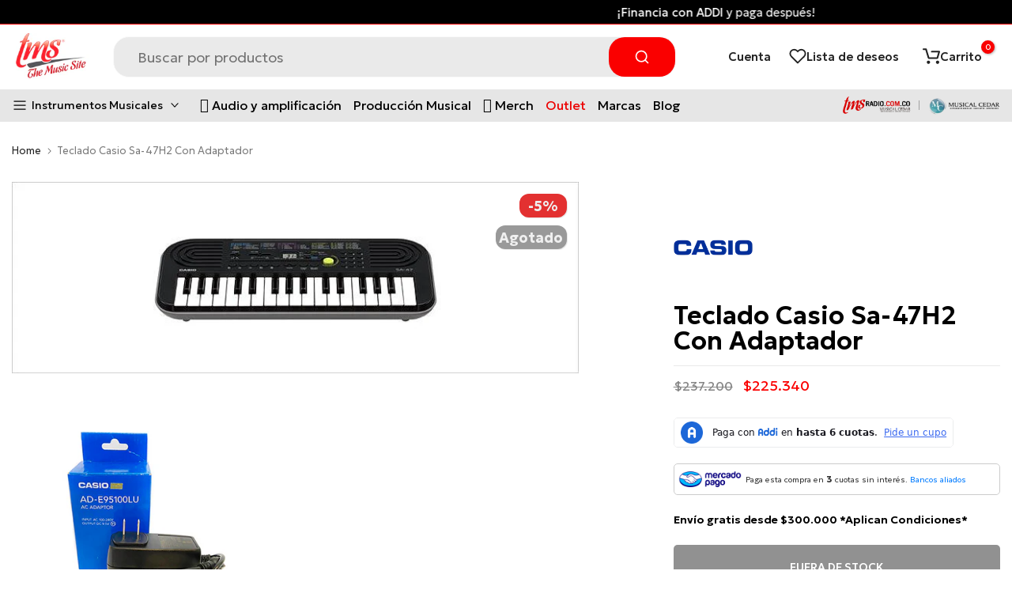

--- FILE ---
content_type: text/html; charset=utf-8
request_url: https://tmsmusic.co/recommendations/products?section_id=template--16741901598974__product-related-recent&product_id=6094953906367&limit=12
body_size: 2369
content:
<div id="shopify-section-template--16741901598974__product-related-recent" class="shopify-section t4s-section t4s_tp_cdt t4s_tp_tab2 t4s-tp-rencent-related t4s-pr-rencent-related">
<link href="//tmsmusic.co/cdn/shop/t/16/assets/top-head.css?v=129452082765269897871692976628" rel="stylesheet" type="text/css" media="all" />
	<div class="t4s-top-heading t4s_des_title_1 t4s-text-center" style="--tophead-mb: 30px;--tophead-mb-tb: 30px;--tophead-mb-mb: 25px;"><h3 class="t4s-section-title t4s-title"><span>También te encantará</span></h3></div><div data-t4s-resizeobserver class="t4s-flickity-slider t4s_box_pr_slider t4s-products t4s-text-default t4s_rationt t4s_position_8 t4s_contain    t4s-dots-style-elessi2 t4s-dots-cl-dark t4s-dots-round-true t4s-dots-hidden-mobile-false t4s-row t4s-row-cols-lg-6 t4s-row-cols-md-3 t4s-row-cols-2 t4s-gx-lg-30 t4s-gy-lg-30 t4s-gx-md-15 t4s-gy-md-15 t4s-gx-15 t4s-gy-15 flickityt4s" data-flickityt4s-js='{"setPrevNextButtons": true,"arrowIcon": "2","imagesLoaded": 0,"adaptiveHeight": 1, "contain": 1, "groupCells": "100%", "dragThreshold" : 5, "cellAlign": "left","wrapAround": true,"prevNextButtons": false,"percentPosition": 1,"pageDots": true, "autoPlay" : 0, "pauseAutoPlayOnHover" : true }' style="--btn-distance: 15px;--space-dots: 15px;--dots-bottom-pos: 36px;"><div class="t4s-product t4s-pr-grid t4s-pr-style4 t4s-pr-8034606612734 t4s-col-item  " data-product-options='{ "id": "8034606612734","cusQty":"1","available": true, "handle": "teclado-casio-sa-50h2-adaptador", "isDefault": true, "VariantFirstID": 43985885397246, "customBadge": null, "customBadgeHandle": null,"dateStart": 1681305519, "compare_at_price": 40010000,"price": 38009500, "isPreoder": false,"isExternal": false,"image2": "\/\/tmsmusic.co\/cdn\/shop\/products\/teclado-casio-sa-50h2-con-adaptador-the-music-site-2.png?v=1696268251\u0026width=1","alt": "Teclado Casio Sa-50H2 Con Adaptador - The Music Site","isGrouped": false,"maxQuantity": 49 }'>
  <div class="t4s-product-wrapper t4s-pr t4s-oh">
    <div data-cacl-slide class="t4s-product-inner t4s-pr t4s-oh"><div class="t4s-product-img t4s_ratio" data-style="--aspect-ratioapt: 2.616751269035533">
    <img data-pr-img class="t4s-product-main-img lazyloadt4s" loading="lazy" src="[data-uri]" data-src="//tmsmusic.co/cdn/shop/products/teclado-casio-sa-50h2-con-adaptador-the-music-site-1.png?v=1696268249&width=1" data-widths="[100,200,360,400,500,600,700,800,900,1000]" data-optimumx="2" data-sizes="auto" width="1031" height="394" alt="Teclado Casio Sa-50H2 Con Adaptador - The Music Site">
    <span class="lazyloadt4s-loader"></span>
    <div data-replace-img2></div>
    <noscript><img class="t4s-product-main-img" loading="lazy" src="//tmsmusic.co/cdn/shop/products/teclado-casio-sa-50h2-con-adaptador-the-music-site-1.png?v=1696268249&width=600"  alt="Teclado Casio Sa-50H2 Con Adaptador - The Music Site" width="1031" height="394" ></noscript>
</div><div data-product-badge data-sort="sale,new,soldout,preOrder,custom" class="t4s-product-badge"></div>
        <div class="t4s-product-btns2"><div data-replace-wishlist data-tooltip="left"></div><div data-replace-quickview data-tooltip="left"></div>
          <div data-replace-compare data-tooltip="left"></div>
        </div><a data-pr-href class="t4s-full-width-link" href="/products/teclado-casio-sa-50h2-adaptador?pr_prod_strat=e5_desc&pr_rec_id=30fa8ea0c&pr_rec_pid=8034606612734&pr_ref_pid=6094953906367&pr_seq=uniform"></a>
    </div>
      <div class="t4s-product-info">
        <div class="t4s-product-info__inner">

           
          <h3 class="t4s-product-title"><a data-pr-href href="/products/teclado-casio-sa-50h2-adaptador?pr_prod_strat=e5_desc&pr_rec_id=30fa8ea0c&pr_rec_pid=8034606612734&pr_ref_pid=6094953906367&pr_seq=uniform">Teclado Casio Sa-50h2 Con Adaptador</a></h3><div class="t4s-product-price"data-pr-price data-product-price><del>$400.100</del> <ins>$380.095</ins></div>
<div class="t4s-product-btns">
            <div data-replace-atc data-has-qty></div>
          </div>
        </div>
      </div>
  </div>
  
</div><div class="t4s-product t4s-pr-grid t4s-pr-style4 t4s-pr-8096682410238 t4s-col-item  " data-product-options='{ "id": "8096682410238","cusQty":"1","available": true, "handle": "teclado-casio-sa-81h2-con-adaptador", "isDefault": true, "VariantFirstID": 44142431863038, "customBadge": null, "customBadgeHandle": null,"dateStart": 1690817017, "compare_at_price": 41810000,"price": 39719500, "isPreoder": false,"isExternal": false,"image2": "\/\/tmsmusic.co\/cdn\/shop\/files\/teclado-casio-sa-81h2-con-adaptador-the-music-site-2.jpg?v=1696268443\u0026width=1","alt": "Teclado CASIO SA-81H2 Con Adaptador - The Music Site","isGrouped": false,"maxQuantity": 20 }'>
  <div class="t4s-product-wrapper t4s-pr t4s-oh">
    <div data-cacl-slide class="t4s-product-inner t4s-pr t4s-oh"><div class="t4s-product-img t4s_ratio" data-style="--aspect-ratioapt: 1.0">
    <img data-pr-img class="t4s-product-main-img lazyloadt4s" loading="lazy" src="[data-uri]" data-src="//tmsmusic.co/cdn/shop/files/teclado-casio-sa-81h2-con-adaptador-the-music-site-1.png?v=1696268441&width=1" data-widths="[100,200,360,400,500,600,700,800,900,1000]" data-optimumx="2" data-sizes="auto" width="2000" height="2000" alt="Teclado CASIO SA-81H2 Con Adaptador - The Music Site">
    <span class="lazyloadt4s-loader"></span>
    <div data-replace-img2></div>
    <noscript><img class="t4s-product-main-img" loading="lazy" src="//tmsmusic.co/cdn/shop/files/teclado-casio-sa-81h2-con-adaptador-the-music-site-1.png?v=1696268441&width=600"  alt="Teclado CASIO SA-81H2 Con Adaptador - The Music Site" width="2000" height="2000" ></noscript>
</div><div data-product-badge data-sort="sale,new,soldout,preOrder,custom" class="t4s-product-badge"></div>
        <div class="t4s-product-btns2"><div data-replace-wishlist data-tooltip="left"></div><div data-replace-quickview data-tooltip="left"></div>
          <div data-replace-compare data-tooltip="left"></div>
        </div><a data-pr-href class="t4s-full-width-link" href="/products/teclado-casio-sa-81h2-con-adaptador?pr_prod_strat=e5_desc&pr_rec_id=30fa8ea0c&pr_rec_pid=8096682410238&pr_ref_pid=6094953906367&pr_seq=uniform"></a>
    </div>
      <div class="t4s-product-info">
        <div class="t4s-product-info__inner">

           
          <h3 class="t4s-product-title"><a data-pr-href href="/products/teclado-casio-sa-81h2-con-adaptador?pr_prod_strat=e5_desc&pr_rec_id=30fa8ea0c&pr_rec_pid=8096682410238&pr_ref_pid=6094953906367&pr_seq=uniform">Teclado Casio Sa-81h2 Con Adaptador</a></h3><div class="t4s-product-price"data-pr-price data-product-price><del>$418.100</del> <ins>$397.195</ins></div>
<div class="t4s-product-btns">
            <div data-replace-atc data-has-qty></div>
          </div>
        </div>
      </div>
  </div>
  
</div><div class="t4s-product t4s-pr-grid t4s-pr-style4 t4s-pr-8034608578814 t4s-col-item  " data-product-options='{ "id": "8034608578814","cusQty":"1","available": true, "handle": "teclado-casio-sa-51h2-con-adaptador", "isDefault": true, "VariantFirstID": 43985888280830, "customBadge": null, "customBadgeHandle": null,"dateStart": 1681306195, "compare_at_price": 40010000,"price": 38009500, "isPreoder": false,"isExternal": false,"image2": "\/\/tmsmusic.co\/cdn\/shop\/products\/teclado-casio-sa-51h2-the-music-site-2.png?v=1696268251\u0026width=1","alt": "Teclado Casio Sa-51H2 - The Music Site","isGrouped": false,"maxQuantity": 102 }'>
  <div class="t4s-product-wrapper t4s-pr t4s-oh">
    <div data-cacl-slide class="t4s-product-inner t4s-pr t4s-oh"><div class="t4s-product-img t4s_ratio" data-style="--aspect-ratioapt: 2.1814595660749507">
    <img data-pr-img class="t4s-product-main-img lazyloadt4s" loading="lazy" src="[data-uri]" data-src="//tmsmusic.co/cdn/shop/products/teclado-casio-sa-51h2-the-music-site-1.png?v=1696268249&width=1" data-widths="[100,200,360,400,500,600,700,800,900,1000]" data-optimumx="2" data-sizes="auto" width="1106" height="507" alt="Teclado Casio Sa-51H2 - The Music Site">
    <span class="lazyloadt4s-loader"></span>
    <div data-replace-img2></div>
    <noscript><img class="t4s-product-main-img" loading="lazy" src="//tmsmusic.co/cdn/shop/products/teclado-casio-sa-51h2-the-music-site-1.png?v=1696268249&width=600"  alt="Teclado Casio Sa-51H2 - The Music Site" width="1106" height="507" ></noscript>
</div><div data-product-badge data-sort="sale,new,soldout,preOrder,custom" class="t4s-product-badge"></div>
        <div class="t4s-product-btns2"><div data-replace-wishlist data-tooltip="left"></div><div data-replace-quickview data-tooltip="left"></div>
          <div data-replace-compare data-tooltip="left"></div>
        </div><a data-pr-href class="t4s-full-width-link" href="/products/teclado-casio-sa-51h2-con-adaptador?pr_prod_strat=e5_desc&pr_rec_id=30fa8ea0c&pr_rec_pid=8034608578814&pr_ref_pid=6094953906367&pr_seq=uniform"></a>
    </div>
      <div class="t4s-product-info">
        <div class="t4s-product-info__inner">

           
          <h3 class="t4s-product-title"><a data-pr-href href="/products/teclado-casio-sa-51h2-con-adaptador?pr_prod_strat=e5_desc&pr_rec_id=30fa8ea0c&pr_rec_pid=8034608578814&pr_ref_pid=6094953906367&pr_seq=uniform">Teclado Casio Sa-51h2 Con Adaptador</a></h3><div class="t4s-product-price"data-pr-price data-product-price><del>$400.100</del> <ins>$380.095</ins></div>
<div class="t4s-product-btns">
            <div data-replace-atc data-has-qty></div>
          </div>
        </div>
      </div>
  </div>
  
</div><div class="t4s-product t4s-pr-grid t4s-pr-style4 t4s-pr-6095347515583 t4s-col-item  " data-product-options='{ "id": "6095347515583","cusQty":"1","available": true, "handle": "teclado-casio-casiotone-cts100", "isDefault": true, "VariantFirstID": 37672318566591, "customBadge": null, "customBadgeHandle": null,"dateStart": 1605559139, "compare_at_price": 59800000,"price": 56810000, "isPreoder": false,"isExternal": false,"image2": "\/\/tmsmusic.co\/cdn\/shop\/products\/teclado-casio-ct-s100-con-adaptador-the-music-site-2.jpg?v=1696262173\u0026width=1","alt": "Teclado Casio Ct-S100 Con Adaptador - The Music Site","isGrouped": false,"maxQuantity": 52 }'>
  <div class="t4s-product-wrapper t4s-pr t4s-oh">
    <div data-cacl-slide class="t4s-product-inner t4s-pr t4s-oh"><div class="t4s-product-img t4s_ratio" data-style="--aspect-ratioapt: 2.0">
    <img data-pr-img class="t4s-product-main-img lazyloadt4s" loading="lazy" src="[data-uri]" data-src="//tmsmusic.co/cdn/shop/products/teclado-casio-ct-s100-con-adaptador-the-music-site-1.jpg?v=1696262171&width=1" data-widths="[100,200,360,400,500,600,700,800,900,1000]" data-optimumx="2" data-sizes="auto" width="1200" height="600" alt="Teclado Casio Ct-S100 Con Adaptador - The Music Site">
    <span class="lazyloadt4s-loader"></span>
    <div data-replace-img2></div>
    <noscript><img class="t4s-product-main-img" loading="lazy" src="//tmsmusic.co/cdn/shop/products/teclado-casio-ct-s100-con-adaptador-the-music-site-1.jpg?v=1696262171&width=600"  alt="Teclado Casio Ct-S100 Con Adaptador - The Music Site" width="1200" height="600" ></noscript>
</div><div data-product-badge data-sort="sale,new,soldout,preOrder,custom" class="t4s-product-badge"></div>
        <div class="t4s-product-btns2"><div data-replace-wishlist data-tooltip="left"></div><div data-replace-quickview data-tooltip="left"></div>
          <div data-replace-compare data-tooltip="left"></div>
        </div><a data-pr-href class="t4s-full-width-link" href="/products/teclado-casio-casiotone-cts100?pr_prod_strat=e5_desc&pr_rec_id=30fa8ea0c&pr_rec_pid=6095347515583&pr_ref_pid=6094953906367&pr_seq=uniform"></a>
    </div>
      <div class="t4s-product-info">
        <div class="t4s-product-info__inner">

           
          <h3 class="t4s-product-title"><a data-pr-href href="/products/teclado-casio-casiotone-cts100?pr_prod_strat=e5_desc&pr_rec_id=30fa8ea0c&pr_rec_pid=6095347515583&pr_ref_pid=6094953906367&pr_seq=uniform">Teclado Casio Casiotone Ct-s100 Con Adaptador</a></h3><div class="t4s-product-price"data-pr-price data-product-price><del>$598.000</del> <ins>$568.100</ins></div>
<div class="t4s-product-btns">
            <div data-replace-atc data-has-qty></div>
          </div>
        </div>
      </div>
  </div>
  
</div><div class="t4s-product t4s-pr-grid t4s-pr-style4 t4s-pr-8122453819646 t4s-col-item  " data-product-options='{ "id": "8122453819646","cusQty":"1","available": true, "handle": "teclado-casio-sa-80h2-con-adaptador", "isDefault": true, "VariantFirstID": 44218787660030, "customBadge": null, "customBadgeHandle": null,"dateStart": 1695244773, "compare_at_price": 41810000,"price": 39719500, "isPreoder": false,"isExternal": false,"image2": "\/\/tmsmusic.co\/cdn\/shop\/files\/teclado-casio-sa-80h2-con-adaptador-the-music-site-2.jpg?v=1696268806\u0026width=1","alt": "Teclado Casio Sa-80H2 Con Adaptador - The Music Site","isGrouped": false,"maxQuantity": 18 }'>
  <div class="t4s-product-wrapper t4s-pr t4s-oh">
    <div data-cacl-slide class="t4s-product-inner t4s-pr t4s-oh"><div class="t4s-product-img t4s_ratio" data-style="--aspect-ratioapt: 1.0">
    <img data-pr-img class="t4s-product-main-img lazyloadt4s" loading="lazy" src="[data-uri]" data-src="//tmsmusic.co/cdn/shop/files/teclado-casio-sa-80h2-con-adaptador-the-music-site-1.png?v=1696268805&width=1" data-widths="[100,200,360,400,500,600,700,800,900,1000]" data-optimumx="2" data-sizes="auto" width="408" height="408" alt="Teclado Casio Sa-80H2 Con Adaptador - The Music Site">
    <span class="lazyloadt4s-loader"></span>
    <div data-replace-img2></div>
    <noscript><img class="t4s-product-main-img" loading="lazy" src="//tmsmusic.co/cdn/shop/files/teclado-casio-sa-80h2-con-adaptador-the-music-site-1.png?v=1696268805&width=600"  alt="Teclado Casio Sa-80H2 Con Adaptador - The Music Site" width="408" height="408" ></noscript>
</div><div data-product-badge data-sort="sale,new,soldout,preOrder,custom" class="t4s-product-badge"></div>
        <div class="t4s-product-btns2"><div data-replace-wishlist data-tooltip="left"></div><div data-replace-quickview data-tooltip="left"></div>
          <div data-replace-compare data-tooltip="left"></div>
        </div><a data-pr-href class="t4s-full-width-link" href="/products/teclado-casio-sa-80h2-con-adaptador?pr_prod_strat=e5_desc&pr_rec_id=30fa8ea0c&pr_rec_pid=8122453819646&pr_ref_pid=6094953906367&pr_seq=uniform"></a>
    </div>
      <div class="t4s-product-info">
        <div class="t4s-product-info__inner">

           
          <h3 class="t4s-product-title"><a data-pr-href href="/products/teclado-casio-sa-80h2-con-adaptador?pr_prod_strat=e5_desc&pr_rec_id=30fa8ea0c&pr_rec_pid=8122453819646&pr_ref_pid=6094953906367&pr_seq=uniform">Teclado Casio Sa-80h2 Con Adaptador</a></h3><div class="t4s-product-price"data-pr-price data-product-price><del>$418.100</del> <ins>$397.195</ins></div>
<div class="t4s-product-btns">
            <div data-replace-atc data-has-qty></div>
          </div>
        </div>
      </div>
  </div>
  
</div><div class="t4s-product t4s-pr-grid t4s-pr-style4 t4s-pr-6193255153855 t4s-col-item  " data-product-options='{ "id": "6193255153855","cusQty":"1","available": true, "handle": "teclado-casio-casiotone-lk-s250", "isDefault": true, "VariantFirstID": 37787784773823, "customBadge": null, "customBadgeHandle": null,"dateStart": 1608245123, "compare_at_price": 103900000,"price": 98705000, "isPreoder": false,"isExternal": false,"image2": "\/\/tmsmusic.co\/cdn\/shop\/products\/teclado-casio-lk-s250-con-adaptador-the-music-site-2.png?v=1696263733\u0026width=1","alt": "Teclado Casio Lk-S250 Con Adaptador - The Music Site","isGrouped": false,"maxQuantity": 8 }'>
  <div class="t4s-product-wrapper t4s-pr t4s-oh">
    <div data-cacl-slide class="t4s-product-inner t4s-pr t4s-oh"><div class="t4s-product-img t4s_ratio" data-style="--aspect-ratioapt: 2.513574660633484">
    <img data-pr-img class="t4s-product-main-img lazyloadt4s" loading="lazy" src="[data-uri]" data-src="//tmsmusic.co/cdn/shop/products/teclado-casio-lk-s250-con-adaptador-the-music-site-1.png?v=1696263732&width=1" data-widths="[100,200,360,400,500,600,700,800,900,1000]" data-optimumx="2" data-sizes="auto" width="1111" height="442" alt="Teclado Casio Lk-S250 Con Adaptador - The Music Site">
    <span class="lazyloadt4s-loader"></span>
    <div data-replace-img2></div>
    <noscript><img class="t4s-product-main-img" loading="lazy" src="//tmsmusic.co/cdn/shop/products/teclado-casio-lk-s250-con-adaptador-the-music-site-1.png?v=1696263732&width=600"  alt="Teclado Casio Lk-S250 Con Adaptador - The Music Site" width="1111" height="442" ></noscript>
</div><div data-product-badge data-sort="sale,new,soldout,preOrder,custom" class="t4s-product-badge"></div>
        <div class="t4s-product-btns2"><div data-replace-wishlist data-tooltip="left"></div><div data-replace-quickview data-tooltip="left"></div>
          <div data-replace-compare data-tooltip="left"></div>
        </div><a data-pr-href class="t4s-full-width-link" href="/products/teclado-casio-casiotone-lk-s250?pr_prod_strat=e5_desc&pr_rec_id=30fa8ea0c&pr_rec_pid=6193255153855&pr_ref_pid=6094953906367&pr_seq=uniform"></a>
    </div>
      <div class="t4s-product-info">
        <div class="t4s-product-info__inner">

           
          <h3 class="t4s-product-title"><a data-pr-href href="/products/teclado-casio-casiotone-lk-s250?pr_prod_strat=e5_desc&pr_rec_id=30fa8ea0c&pr_rec_pid=6193255153855&pr_ref_pid=6094953906367&pr_seq=uniform">Teclado Casio Casiotone Lk-s250 con Adaptador</a></h3><div class="t4s-product-price"data-pr-price data-product-price><del>$1.039.000</del> <ins>$987.050</ins></div>
<div class="t4s-product-btns">
            <div data-replace-atc data-has-qty></div>
          </div>
        </div>
      </div>
  </div>
  
</div><div class="t4s-product t4s-pr-grid t4s-pr-style4 t4s-pr-8033696547070 t4s-col-item  " data-product-options='{ "id": "8033696547070","cusQty":"1","available": true, "handle": "teclado-casio-casiotone-cts1-fh", "isDefault": true, "VariantFirstID": 43983786017022, "customBadge": null, "customBadgeHandle": null,"dateStart": 1681246385, "compare_at_price": 204900000,"price": 194655000, "isPreoder": false,"isExternal": false,"image2": "\/\/tmsmusic.co\/cdn\/shop\/files\/casio-ad-e95100lu-adaptador-para-teclados_1.png?v=1732052325\u0026width=1","alt": "Teclado Casio Casiotone Ct-s1 Fh Con Adaptador","isGrouped": false,"maxQuantity": 1 }'>
  <div class="t4s-product-wrapper t4s-pr t4s-oh">
    <div data-cacl-slide class="t4s-product-inner t4s-pr t4s-oh"><div class="t4s-product-img t4s_ratio" data-style="--aspect-ratioapt: 3.3055555555555554">
    <img data-pr-img class="t4s-product-main-img lazyloadt4s" loading="lazy" src="[data-uri]" data-src="//tmsmusic.co/cdn/shop/products/teclado-casio-ct-s1-fh-con-adaptador-the-music-site.png?v=1696268249&width=1" data-widths="[100,200,360,400,500,600,700,800,900,1000]" data-optimumx="2" data-sizes="auto" width="1309" height="396" alt="Teclado Casio Ct-S1 Fh Con Adaptador - The Music Site">
    <span class="lazyloadt4s-loader"></span>
    <div data-replace-img2></div>
    <noscript><img class="t4s-product-main-img" loading="lazy" src="//tmsmusic.co/cdn/shop/products/teclado-casio-ct-s1-fh-con-adaptador-the-music-site.png?v=1696268249&width=600"  alt="Teclado Casio Ct-S1 Fh Con Adaptador - The Music Site" width="1309" height="396" ></noscript>
</div><div data-product-badge data-sort="sale,new,soldout,preOrder,custom" class="t4s-product-badge"></div>
        <div class="t4s-product-btns2"><div data-replace-wishlist data-tooltip="left"></div><div data-replace-quickview data-tooltip="left"></div>
          <div data-replace-compare data-tooltip="left"></div>
        </div><a data-pr-href class="t4s-full-width-link" href="/products/teclado-casio-casiotone-cts1-fh?pr_prod_strat=e5_desc&pr_rec_id=30fa8ea0c&pr_rec_pid=8033696547070&pr_ref_pid=6094953906367&pr_seq=uniform"></a>
    </div>
      <div class="t4s-product-info">
        <div class="t4s-product-info__inner">

           
          <h3 class="t4s-product-title"><a data-pr-href href="/products/teclado-casio-casiotone-cts1-fh?pr_prod_strat=e5_desc&pr_rec_id=30fa8ea0c&pr_rec_pid=8033696547070&pr_ref_pid=6094953906367&pr_seq=uniform">Teclado Casio Casiotone Ct-s1 Fh Con Adaptador</a></h3><div class="t4s-product-price"data-pr-price data-product-price><del>$2.049.000</del> <ins>$1.946.550</ins></div>
<div class="t4s-product-btns">
            <div data-replace-atc data-has-qty></div>
          </div>
        </div>
      </div>
  </div>
  
</div><div class="t4s-product t4s-pr-grid t4s-pr-style4 t4s-pr-6822055542975 t4s-col-item  " data-product-options='{ "id": "6822055542975","cusQty":"1","available": true, "handle": "teclado-casio-casiotone-cts1-blanco", "isDefault": true, "VariantFirstID": 40249912230079, "customBadge": null, "customBadgeHandle": null,"dateStart": 1626720171, "compare_at_price": 118800000,"price": 112860000, "isPreoder": false,"isExternal": false,"image2": "\/\/tmsmusic.co\/cdn\/shop\/products\/teclado-casio-ct-s1-we-con-adaptador-the-music-site-2.jpg?v=1696265899\u0026width=1","alt": "Teclado Casio Ct-S1 We Con Adaptador - The Music Site","isGrouped": false,"maxQuantity": 15 }'>
  <div class="t4s-product-wrapper t4s-pr t4s-oh">
    <div data-cacl-slide class="t4s-product-inner t4s-pr t4s-oh"><div class="t4s-product-img t4s_ratio" data-style="--aspect-ratioapt: 1.0">
    <img data-pr-img class="t4s-product-main-img lazyloadt4s" loading="lazy" src="[data-uri]" data-src="//tmsmusic.co/cdn/shop/products/teclado-casio-ct-s1-we-con-adaptador-the-music-site-1.jpg?v=1696265897&width=1" data-widths="[100,200,360,400,500,600,700,800,900,1000]" data-optimumx="2" data-sizes="auto" width="508" height="508" alt="Teclado Casio Ct-S1 We Con Adaptador - The Music Site">
    <span class="lazyloadt4s-loader"></span>
    <div data-replace-img2></div>
    <noscript><img class="t4s-product-main-img" loading="lazy" src="//tmsmusic.co/cdn/shop/products/teclado-casio-ct-s1-we-con-adaptador-the-music-site-1.jpg?v=1696265897&width=600"  alt="Teclado Casio Ct-S1 We Con Adaptador - The Music Site" width="508" height="508" ></noscript>
</div><div data-product-badge data-sort="sale,new,soldout,preOrder,custom" class="t4s-product-badge"></div>
        <div class="t4s-product-btns2"><div data-replace-wishlist data-tooltip="left"></div><div data-replace-quickview data-tooltip="left"></div>
          <div data-replace-compare data-tooltip="left"></div>
        </div><a data-pr-href class="t4s-full-width-link" href="/products/teclado-casio-casiotone-cts1-blanco?pr_prod_strat=e5_desc&pr_rec_id=30fa8ea0c&pr_rec_pid=6822055542975&pr_ref_pid=6094953906367&pr_seq=uniform"></a>
    </div>
      <div class="t4s-product-info">
        <div class="t4s-product-info__inner">

           
          <h3 class="t4s-product-title"><a data-pr-href href="/products/teclado-casio-casiotone-cts1-blanco?pr_prod_strat=e5_desc&pr_rec_id=30fa8ea0c&pr_rec_pid=6822055542975&pr_ref_pid=6094953906367&pr_seq=uniform">Teclado Casio Casiotone Ct-s1 Blanco Con adaptador</a></h3><div class="t4s-product-price"data-pr-price data-product-price><del>$1.188.000</del> <ins>$1.128.600</ins></div>
<div class="t4s-product-btns">
            <div data-replace-atc data-has-qty></div>
          </div>
        </div>
      </div>
  </div>
  
</div><div class="t4s-product t4s-pr-grid t4s-pr-style4 t4s-pr-7686783959294 t4s-col-item  " data-product-options='{ "id": "7686783959294","cusQty":"1","available": true, "handle": "teclado-casio-casiotone-cts1-rojo", "isDefault": true, "VariantFirstID": 42833061478654, "customBadge": null, "customBadgeHandle": null,"dateStart": 1653079584, "compare_at_price": 118800000,"price": 112860000, "isPreoder": false,"isExternal": false,"image2": "\/\/tmsmusic.co\/cdn\/shop\/products\/teclado-casio-ct-s1-rd-con-adaptador-the-music-site-2.jpg?v=1696267074\u0026width=1","alt": "Teclado Casio Ct-S1 Rd Con Adaptador - The Music Site","isGrouped": false,"maxQuantity": 2 }'>
  <div class="t4s-product-wrapper t4s-pr t4s-oh">
    <div data-cacl-slide class="t4s-product-inner t4s-pr t4s-oh"><div class="t4s-product-img t4s_ratio" data-style="--aspect-ratioapt: 1.0">
    <img data-pr-img class="t4s-product-main-img lazyloadt4s" loading="lazy" src="[data-uri]" data-src="//tmsmusic.co/cdn/shop/products/teclado-casio-ct-s1-rd-con-adaptador-the-music-site-1.jpg?v=1696267073&width=1" data-widths="[100,200,360,400,500,600,700,800,900,1000]" data-optimumx="2" data-sizes="auto" width="508" height="508" alt="Teclado Casio Ct-S1 Rd Con Adaptador - The Music Site">
    <span class="lazyloadt4s-loader"></span>
    <div data-replace-img2></div>
    <noscript><img class="t4s-product-main-img" loading="lazy" src="//tmsmusic.co/cdn/shop/products/teclado-casio-ct-s1-rd-con-adaptador-the-music-site-1.jpg?v=1696267073&width=600"  alt="Teclado Casio Ct-S1 Rd Con Adaptador - The Music Site" width="508" height="508" ></noscript>
</div><div data-product-badge data-sort="sale,new,soldout,preOrder,custom" class="t4s-product-badge"></div>
        <div class="t4s-product-btns2"><div data-replace-wishlist data-tooltip="left"></div><div data-replace-quickview data-tooltip="left"></div>
          <div data-replace-compare data-tooltip="left"></div>
        </div><a data-pr-href class="t4s-full-width-link" href="/products/teclado-casio-casiotone-cts1-rojo?pr_prod_strat=e5_desc&pr_rec_id=30fa8ea0c&pr_rec_pid=7686783959294&pr_ref_pid=6094953906367&pr_seq=uniform"></a>
    </div>
      <div class="t4s-product-info">
        <div class="t4s-product-info__inner">

           
          <h3 class="t4s-product-title"><a data-pr-href href="/products/teclado-casio-casiotone-cts1-rojo?pr_prod_strat=e5_desc&pr_rec_id=30fa8ea0c&pr_rec_pid=7686783959294&pr_ref_pid=6094953906367&pr_seq=uniform">Teclado Casio Casiotone Ct-s1 Rojo Con Adaptador</a></h3><div class="t4s-product-price"data-pr-price data-product-price><del>$1.188.000</del> <ins>$1.128.600</ins></div>
<div class="t4s-product-btns">
            <div data-replace-atc data-has-qty></div>
          </div>
        </div>
      </div>
  </div>
  
</div><div class="t4s-product t4s-pr-grid t4s-pr-style4 t4s-pr-6822041944255 t4s-col-item  " data-product-options='{ "id": "6822041944255","cusQty":"1","available": true, "handle": "teclado-casio-casiotone-cts1-negro", "isDefault": true, "VariantFirstID": 40249876119743, "customBadge": null, "customBadgeHandle": null,"dateStart": 1626719683, "compare_at_price": 118800000,"price": 112860000, "isPreoder": false,"isExternal": false,"image2": "\/\/tmsmusic.co\/cdn\/shop\/products\/teclado-casio-ct-s1-bk-con-adaptador-the-music-site-2.jpg?v=1696265890\u0026width=1","alt": "Teclado Casio Ct-S1 Bk Con Adaptador - The Music Site","isGrouped": false,"maxQuantity": 22 }'>
  <div class="t4s-product-wrapper t4s-pr t4s-oh">
    <div data-cacl-slide class="t4s-product-inner t4s-pr t4s-oh"><div class="t4s-product-img t4s_ratio" data-style="--aspect-ratioapt: 2.0">
    <img data-pr-img class="t4s-product-main-img lazyloadt4s" loading="lazy" src="[data-uri]" data-src="//tmsmusic.co/cdn/shop/products/teclado-casio-ct-s1-bk-con-adaptador-the-music-site-1.jpg?v=1696265889&width=1" data-widths="[100,200,360,400,500,600,700,800,900,1000]" data-optimumx="2" data-sizes="auto" width="1200" height="600" alt="Teclado Casio Ct-S1 Bk Con Adaptador - The Music Site">
    <span class="lazyloadt4s-loader"></span>
    <div data-replace-img2></div>
    <noscript><img class="t4s-product-main-img" loading="lazy" src="//tmsmusic.co/cdn/shop/products/teclado-casio-ct-s1-bk-con-adaptador-the-music-site-1.jpg?v=1696265889&width=600"  alt="Teclado Casio Ct-S1 Bk Con Adaptador - The Music Site" width="1200" height="600" ></noscript>
</div><div data-product-badge data-sort="sale,new,soldout,preOrder,custom" class="t4s-product-badge"></div>
        <div class="t4s-product-btns2"><div data-replace-wishlist data-tooltip="left"></div><div data-replace-quickview data-tooltip="left"></div>
          <div data-replace-compare data-tooltip="left"></div>
        </div><a data-pr-href class="t4s-full-width-link" href="/products/teclado-casio-casiotone-cts1-negro?pr_prod_strat=e5_desc&pr_rec_id=30fa8ea0c&pr_rec_pid=6822041944255&pr_ref_pid=6094953906367&pr_seq=uniform"></a>
    </div>
      <div class="t4s-product-info">
        <div class="t4s-product-info__inner">

           
          <h3 class="t4s-product-title"><a data-pr-href href="/products/teclado-casio-casiotone-cts1-negro?pr_prod_strat=e5_desc&pr_rec_id=30fa8ea0c&pr_rec_pid=6822041944255&pr_ref_pid=6094953906367&pr_seq=uniform">Teclado Casio Casiotone Ct-s1 Negro Con Adaptador</a></h3><div class="t4s-product-price"data-pr-price data-product-price><del>$1.188.000</del> <ins>$1.128.600</ins></div>
<div class="t4s-product-btns">
            <div data-replace-atc data-has-qty></div>
          </div>
        </div>
      </div>
  </div>
  
</div></div>
</div>

--- FILE ---
content_type: text/css
request_url: https://tmsmusic.co/cdn/shop/t/16/assets/t4s-submenu.css?v=133802515811576213061692976628
body_size: -230
content:
.t4s-menu-item .t4s-sub-menu{text-align:left}.t4s-menu-item.t4s-type__drop ul{--li-pl: 12px}.t4s-menu-item.t4s-type__drop>.t4s-sub-menu{min-width:260px;width:var(--t4s-w-drop,268px);padding:10px 7px;max-width:100vw;max-height:75vh;max-width:var(--t4s-max-width,100vw);max-height:var(--t4s-max-height,75vh);overflow-y:auto;-webkit-overflow-scrolling:touch}.t4s-type__drop>.t4s-sub-menu a{display:inline-block;line-height:1.5;font-size:13px;padding:9px 15px;justify-content:space-between;align-items:center;position:relative;width:100%}.t4s-type__drop>.t4s-sub-menu a>.t4s_lb_nav{right:auto;margin-top:-13px}.t4s-type__drop>.t4s-sub-menu a:not(:hover){color:var(--text-color)}.t4s-menu-item .t4s-sub-menu{margin-bottom:0}.t4s-navigation>ul>li.has--children>a:before{content:"";position:absolute;top:0;left:0;bottom:-19px;right:0}.t4s-type__drop .t4s-sub-menu .t4s-sub-menu{display:none}.t4s-type__drop .t4s-menu-item.has--children{position:relative}.t4s-type__drop .t4s-menu-item.has--children svg{width:6px}.t4s-type__drop .t4s-menu-item.has--children .t4s--menu-toggle{width:20px;height:20px;border-radius:50%;line-height:24px;text-align:center;float:right;margin-left:5px;color:var(--text-color)}.rtl_true .t4s-type__drop .t4s-menu-item.has--children .t4s--menu-toggle{float:left;margin-right:5px;margin-left:0}.t4s-type__drop .t4s-menu-item.has--children .t4s--menu-toggle:hover{box-shadow:0 0 3px #0000001a;color:var(--link-color-hover)}.t4s-type__drop .t4s-menu-item.has--children svg{transform:rotate(90deg);transition:all .3s ease}.t4s-type__drop .t4s-menu-item.has--children .is--child-open svg{transform:rotate(270deg)}.t4s-menu-item a>i{font-size:18px;margin-right:4px}.t4s-type__drop .t4s-menu-item.has--children a>span{display:inline-block;position:relative}.t4s-type__drop .t4s-menu-item.has--children a>span .t4s_lb_menu_hot{left:100%;right:auto}
/*# sourceMappingURL=/cdn/shop/t/16/assets/t4s-submenu.css.map?v=133802515811576213061692976628 */


--- FILE ---
content_type: text/css
request_url: https://tmsmusic.co/cdn/shop/t/16/assets/back-to-top.css?v=46849272193370311511692976628
body_size: -337
content:
#t4s-backToTop{position:fixed;z-index:1;border-radius:var(--btn-radius);width:50px;height:50px;border:solid 1px var(--border-color);text-align:center;line-height:50px;display:inline-block;vertical-align:top;font-size:14px;color:var(--secondary-color);background-color:var(--t4s-light-color);opacity:0;visibility:hidden;transition:.5s ease-in-out 0s;transform:scale(0);bottom:0;display:flex;align-items:center;justify-content:center;pointer-events:none;right:30px}#t4s-backToTop.is--show{opacity:1;visibility:visible;transform:scale(1);z-index:218;pointer-events:auto}#t4s-backToTop svg{width:14px;fill:currentcolor}.t4sp-hover #t4s-backToTop:hover,.t4sp-hover #t4s-backToTop:focus{border-color:var(--accent-color);background-color:var(--accent-color);color:var(--t4s-light-color)}#t4s-backToTop .t4s-circle--inner{display:inline-flex;align-items:center;justify-content:center}#t4s-backToTop .t4s-circle-css{position:absolute;width:100%;height:100%;border-radius:var(--btn-radius)}#t4s-backToTop.t4s-progress_bar_true,#t4s-backToTop.t4s-progress_bar_true:hover{border:none;color:var(--cricle-active)}.t4sp-hover #t4s-backToTop.t4s-progress_bar_true:hover svg{-webkit-animation:move_on_top .5s ease-in-out forwards;animation:move_on_top .5s ease-in-out forwards}@keyframes move_on_top{0%{transform:translateY(0)}25%{opacity:0;transform:translateY(-100%)}50%{opacity:0;transform:translateY(100%)}75%{opacity:1;transform:translateY(0)}}@media (max-width: 1024px){#t4s-backToTop{width:40px;height:40px;right:15px}#t4s-backToTop svg{width:14px}}@media (max-width: 767px){#t4s-backToTop[data-hidden-mobile=true]{display:none}}#t4s-backToTop{bottom:40px}.sticky-is--active #t4s-backToTop{bottom:calc(10px + var(--stickyATC-height, 30px))}
/*# sourceMappingURL=/cdn/shop/t/16/assets/back-to-top.css.map?v=46849272193370311511692976628 */


--- FILE ---
content_type: text/javascript; charset=utf-8
request_url: https://tmsmusic.co/products/organeta-casio-sa-47.js
body_size: 341
content:
{"id":6094953906367,"title":"Teclado Casio Sa-47H2 Con Adaptador","handle":"organeta-casio-sa-47","description":"\u003cb\u003e100 tonos, 10 melodí­as del banco de canciones, 5 pulsadores de sonido de baterí­a\u003c\/b\u003e\u003cbr\u003e Selección de tonos sencilla\u003cbr\u003e Botón PIANO, HARMONIO \/ íRGANO.\u003cbr\u003e 5 pulsadores de sonido de baterí­a\u003cbr\u003e íí","published_at":"2024-04-05T12:03:52-05:00","created_at":"2020-11-16T12:44:29-05:00","vendor":"Casio","type":"","tags":["Casio","Categoría_Teclados","Instrumentos Musicales","Marca_Casio","Teclado Casio Sa-47H2","teclado para niños","Teclados","Teclados_Casio"],"price":22534000,"price_min":22534000,"price_max":22534000,"available":false,"price_varies":false,"compare_at_price":23720000,"compare_at_price_min":23720000,"compare_at_price_max":23720000,"compare_at_price_varies":false,"variants":[{"id":37683440451775,"title":"Default Title","option1":"Default Title","option2":null,"option3":null,"sku":"1034190","requires_shipping":true,"taxable":true,"featured_image":null,"available":false,"name":"Teclado Casio Sa-47H2 Con Adaptador","public_title":null,"options":["Default Title"],"price":22534000,"weight":13000,"compare_at_price":23720000,"inventory_management":"shopify","barcode":"","requires_selling_plan":false,"selling_plan_allocations":[]}],"images":["\/\/cdn.shopify.com\/s\/files\/1\/0512\/9116\/0767\/products\/teclado-casio-sa-47h2-con-adaptador-the-music-site.jpg?v=1696260843","\/\/cdn.shopify.com\/s\/files\/1\/0512\/9116\/0767\/files\/casio-ad-e95100lu-adaptador-para-teclados_1.png?v=1732052325"],"featured_image":"\/\/cdn.shopify.com\/s\/files\/1\/0512\/9116\/0767\/products\/teclado-casio-sa-47h2-con-adaptador-the-music-site.jpg?v=1696260843","options":[{"name":"Title","position":1,"values":["Default Title"]}],"url":"\/products\/organeta-casio-sa-47","media":[{"alt":"Teclado Casio Sa-47H2 Con Adaptador - The Music Site","id":14970859389119,"position":1,"preview_image":{"aspect_ratio":2.96,"height":250,"width":740,"src":"https:\/\/cdn.shopify.com\/s\/files\/1\/0512\/9116\/0767\/products\/teclado-casio-sa-47h2-con-adaptador-the-music-site.jpg?v=1696260843"},"aspect_ratio":2.96,"height":250,"media_type":"image","src":"https:\/\/cdn.shopify.com\/s\/files\/1\/0512\/9116\/0767\/products\/teclado-casio-sa-47h2-con-adaptador-the-music-site.jpg?v=1696260843","width":740},{"alt":null,"id":35893235908862,"position":2,"preview_image":{"aspect_ratio":1.0,"height":800,"width":800,"src":"https:\/\/cdn.shopify.com\/s\/files\/1\/0512\/9116\/0767\/files\/casio-ad-e95100lu-adaptador-para-teclados_1.png?v=1732052325"},"aspect_ratio":1.0,"height":800,"media_type":"image","src":"https:\/\/cdn.shopify.com\/s\/files\/1\/0512\/9116\/0767\/files\/casio-ad-e95100lu-adaptador-para-teclados_1.png?v=1732052325","width":800}],"requires_selling_plan":false,"selling_plan_groups":[]}

--- FILE ---
content_type: text/javascript; charset=utf-8
request_url: https://tmsmusic.co/products/organeta-casio-sa-47.js
body_size: 519
content:
{"id":6094953906367,"title":"Teclado Casio Sa-47H2 Con Adaptador","handle":"organeta-casio-sa-47","description":"\u003cb\u003e100 tonos, 10 melodí­as del banco de canciones, 5 pulsadores de sonido de baterí­a\u003c\/b\u003e\u003cbr\u003e Selección de tonos sencilla\u003cbr\u003e Botón PIANO, HARMONIO \/ íRGANO.\u003cbr\u003e 5 pulsadores de sonido de baterí­a\u003cbr\u003e íí","published_at":"2024-04-05T12:03:52-05:00","created_at":"2020-11-16T12:44:29-05:00","vendor":"Casio","type":"","tags":["Casio","Categoría_Teclados","Instrumentos Musicales","Marca_Casio","Teclado Casio Sa-47H2","teclado para niños","Teclados","Teclados_Casio"],"price":22534000,"price_min":22534000,"price_max":22534000,"available":false,"price_varies":false,"compare_at_price":23720000,"compare_at_price_min":23720000,"compare_at_price_max":23720000,"compare_at_price_varies":false,"variants":[{"id":37683440451775,"title":"Default Title","option1":"Default Title","option2":null,"option3":null,"sku":"1034190","requires_shipping":true,"taxable":true,"featured_image":null,"available":false,"name":"Teclado Casio Sa-47H2 Con Adaptador","public_title":null,"options":["Default Title"],"price":22534000,"weight":13000,"compare_at_price":23720000,"inventory_management":"shopify","barcode":"","requires_selling_plan":false,"selling_plan_allocations":[]}],"images":["\/\/cdn.shopify.com\/s\/files\/1\/0512\/9116\/0767\/products\/teclado-casio-sa-47h2-con-adaptador-the-music-site.jpg?v=1696260843","\/\/cdn.shopify.com\/s\/files\/1\/0512\/9116\/0767\/files\/casio-ad-e95100lu-adaptador-para-teclados_1.png?v=1732052325"],"featured_image":"\/\/cdn.shopify.com\/s\/files\/1\/0512\/9116\/0767\/products\/teclado-casio-sa-47h2-con-adaptador-the-music-site.jpg?v=1696260843","options":[{"name":"Title","position":1,"values":["Default Title"]}],"url":"\/products\/organeta-casio-sa-47","media":[{"alt":"Teclado Casio Sa-47H2 Con Adaptador - The Music Site","id":14970859389119,"position":1,"preview_image":{"aspect_ratio":2.96,"height":250,"width":740,"src":"https:\/\/cdn.shopify.com\/s\/files\/1\/0512\/9116\/0767\/products\/teclado-casio-sa-47h2-con-adaptador-the-music-site.jpg?v=1696260843"},"aspect_ratio":2.96,"height":250,"media_type":"image","src":"https:\/\/cdn.shopify.com\/s\/files\/1\/0512\/9116\/0767\/products\/teclado-casio-sa-47h2-con-adaptador-the-music-site.jpg?v=1696260843","width":740},{"alt":null,"id":35893235908862,"position":2,"preview_image":{"aspect_ratio":1.0,"height":800,"width":800,"src":"https:\/\/cdn.shopify.com\/s\/files\/1\/0512\/9116\/0767\/files\/casio-ad-e95100lu-adaptador-para-teclados_1.png?v=1732052325"},"aspect_ratio":1.0,"height":800,"media_type":"image","src":"https:\/\/cdn.shopify.com\/s\/files\/1\/0512\/9116\/0767\/files\/casio-ad-e95100lu-adaptador-para-teclados_1.png?v=1732052325","width":800}],"requires_selling_plan":false,"selling_plan_groups":[]}

--- FILE ---
content_type: text/javascript; charset=utf-8
request_url: https://tmsmusic.co/products/organeta-casio-sa-47.js
body_size: 324
content:
{"id":6094953906367,"title":"Teclado Casio Sa-47H2 Con Adaptador","handle":"organeta-casio-sa-47","description":"\u003cb\u003e100 tonos, 10 melodí­as del banco de canciones, 5 pulsadores de sonido de baterí­a\u003c\/b\u003e\u003cbr\u003e Selección de tonos sencilla\u003cbr\u003e Botón PIANO, HARMONIO \/ íRGANO.\u003cbr\u003e 5 pulsadores de sonido de baterí­a\u003cbr\u003e íí","published_at":"2024-04-05T12:03:52-05:00","created_at":"2020-11-16T12:44:29-05:00","vendor":"Casio","type":"","tags":["Casio","Categoría_Teclados","Instrumentos Musicales","Marca_Casio","Teclado Casio Sa-47H2","teclado para niños","Teclados","Teclados_Casio"],"price":22534000,"price_min":22534000,"price_max":22534000,"available":false,"price_varies":false,"compare_at_price":23720000,"compare_at_price_min":23720000,"compare_at_price_max":23720000,"compare_at_price_varies":false,"variants":[{"id":37683440451775,"title":"Default Title","option1":"Default Title","option2":null,"option3":null,"sku":"1034190","requires_shipping":true,"taxable":true,"featured_image":null,"available":false,"name":"Teclado Casio Sa-47H2 Con Adaptador","public_title":null,"options":["Default Title"],"price":22534000,"weight":13000,"compare_at_price":23720000,"inventory_management":"shopify","barcode":"","requires_selling_plan":false,"selling_plan_allocations":[]}],"images":["\/\/cdn.shopify.com\/s\/files\/1\/0512\/9116\/0767\/products\/teclado-casio-sa-47h2-con-adaptador-the-music-site.jpg?v=1696260843","\/\/cdn.shopify.com\/s\/files\/1\/0512\/9116\/0767\/files\/casio-ad-e95100lu-adaptador-para-teclados_1.png?v=1732052325"],"featured_image":"\/\/cdn.shopify.com\/s\/files\/1\/0512\/9116\/0767\/products\/teclado-casio-sa-47h2-con-adaptador-the-music-site.jpg?v=1696260843","options":[{"name":"Title","position":1,"values":["Default Title"]}],"url":"\/products\/organeta-casio-sa-47","media":[{"alt":"Teclado Casio Sa-47H2 Con Adaptador - The Music Site","id":14970859389119,"position":1,"preview_image":{"aspect_ratio":2.96,"height":250,"width":740,"src":"https:\/\/cdn.shopify.com\/s\/files\/1\/0512\/9116\/0767\/products\/teclado-casio-sa-47h2-con-adaptador-the-music-site.jpg?v=1696260843"},"aspect_ratio":2.96,"height":250,"media_type":"image","src":"https:\/\/cdn.shopify.com\/s\/files\/1\/0512\/9116\/0767\/products\/teclado-casio-sa-47h2-con-adaptador-the-music-site.jpg?v=1696260843","width":740},{"alt":null,"id":35893235908862,"position":2,"preview_image":{"aspect_ratio":1.0,"height":800,"width":800,"src":"https:\/\/cdn.shopify.com\/s\/files\/1\/0512\/9116\/0767\/files\/casio-ad-e95100lu-adaptador-para-teclados_1.png?v=1732052325"},"aspect_ratio":1.0,"height":800,"media_type":"image","src":"https:\/\/cdn.shopify.com\/s\/files\/1\/0512\/9116\/0767\/files\/casio-ad-e95100lu-adaptador-para-teclados_1.png?v=1732052325","width":800}],"requires_selling_plan":false,"selling_plan_groups":[]}

--- FILE ---
content_type: text/javascript; charset=utf-8
request_url: https://tmsmusic.co/products/organeta-casio-sa-47.js
body_size: 21
content:
{"id":6094953906367,"title":"Teclado Casio Sa-47H2 Con Adaptador","handle":"organeta-casio-sa-47","description":"\u003cb\u003e100 tonos, 10 melodí­as del banco de canciones, 5 pulsadores de sonido de baterí­a\u003c\/b\u003e\u003cbr\u003e Selección de tonos sencilla\u003cbr\u003e Botón PIANO, HARMONIO \/ íRGANO.\u003cbr\u003e 5 pulsadores de sonido de baterí­a\u003cbr\u003e íí","published_at":"2024-04-05T12:03:52-05:00","created_at":"2020-11-16T12:44:29-05:00","vendor":"Casio","type":"","tags":["Casio","Categoría_Teclados","Instrumentos Musicales","Marca_Casio","Teclado Casio Sa-47H2","teclado para niños","Teclados","Teclados_Casio"],"price":22534000,"price_min":22534000,"price_max":22534000,"available":false,"price_varies":false,"compare_at_price":23720000,"compare_at_price_min":23720000,"compare_at_price_max":23720000,"compare_at_price_varies":false,"variants":[{"id":37683440451775,"title":"Default Title","option1":"Default Title","option2":null,"option3":null,"sku":"1034190","requires_shipping":true,"taxable":true,"featured_image":null,"available":false,"name":"Teclado Casio Sa-47H2 Con Adaptador","public_title":null,"options":["Default Title"],"price":22534000,"weight":13000,"compare_at_price":23720000,"inventory_management":"shopify","barcode":"","requires_selling_plan":false,"selling_plan_allocations":[]}],"images":["\/\/cdn.shopify.com\/s\/files\/1\/0512\/9116\/0767\/products\/teclado-casio-sa-47h2-con-adaptador-the-music-site.jpg?v=1696260843","\/\/cdn.shopify.com\/s\/files\/1\/0512\/9116\/0767\/files\/casio-ad-e95100lu-adaptador-para-teclados_1.png?v=1732052325"],"featured_image":"\/\/cdn.shopify.com\/s\/files\/1\/0512\/9116\/0767\/products\/teclado-casio-sa-47h2-con-adaptador-the-music-site.jpg?v=1696260843","options":[{"name":"Title","position":1,"values":["Default Title"]}],"url":"\/products\/organeta-casio-sa-47","media":[{"alt":"Teclado Casio Sa-47H2 Con Adaptador - The Music Site","id":14970859389119,"position":1,"preview_image":{"aspect_ratio":2.96,"height":250,"width":740,"src":"https:\/\/cdn.shopify.com\/s\/files\/1\/0512\/9116\/0767\/products\/teclado-casio-sa-47h2-con-adaptador-the-music-site.jpg?v=1696260843"},"aspect_ratio":2.96,"height":250,"media_type":"image","src":"https:\/\/cdn.shopify.com\/s\/files\/1\/0512\/9116\/0767\/products\/teclado-casio-sa-47h2-con-adaptador-the-music-site.jpg?v=1696260843","width":740},{"alt":null,"id":35893235908862,"position":2,"preview_image":{"aspect_ratio":1.0,"height":800,"width":800,"src":"https:\/\/cdn.shopify.com\/s\/files\/1\/0512\/9116\/0767\/files\/casio-ad-e95100lu-adaptador-para-teclados_1.png?v=1732052325"},"aspect_ratio":1.0,"height":800,"media_type":"image","src":"https:\/\/cdn.shopify.com\/s\/files\/1\/0512\/9116\/0767\/files\/casio-ad-e95100lu-adaptador-para-teclados_1.png?v=1732052325","width":800}],"requires_selling_plan":false,"selling_plan_groups":[]}